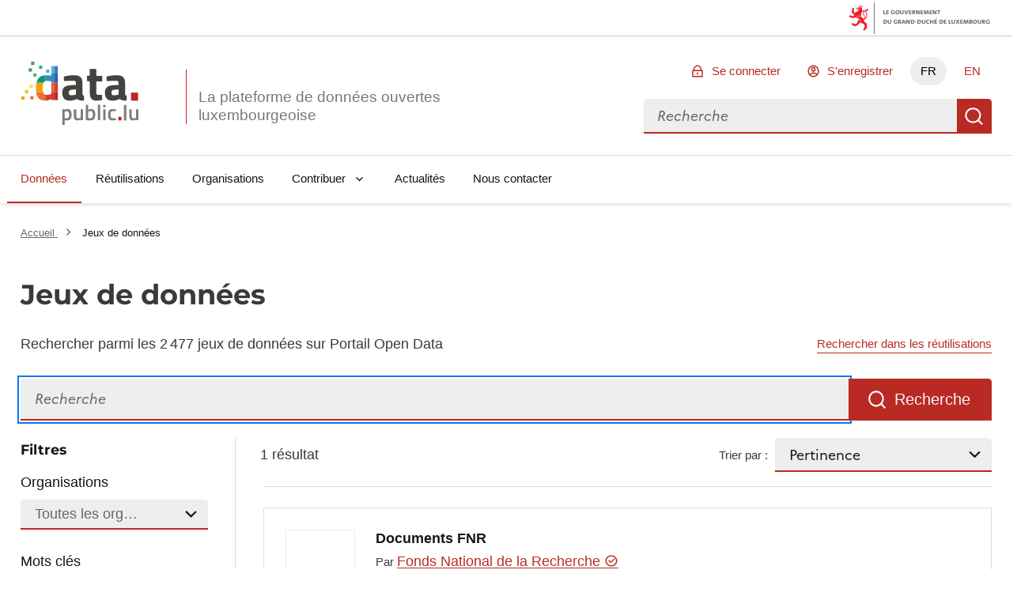

--- FILE ---
content_type: image/svg+xml; charset=utf-8
request_url: https://data.public.lu/_themes/themelu/assets/fr--success-line.svg
body_size: 289
content:
<svg xmlns="http://www.w3.org/2000/svg" width="24" height="24" viewBox="0 0 24 24"><path d="M12 22C6.477 22 2 17.523 2 12S6.477 2 12 2s10 4.477 10 10-4.477 10-10 10Zm0-2a8 8 0 1 0 0-16 8 8 0 0 0 0 16Zm-.997-4L6.76 11.757l1.414-1.414 2.829 2.829 5.656-5.657 1.415 1.414L11.003 16Z"/></svg>
